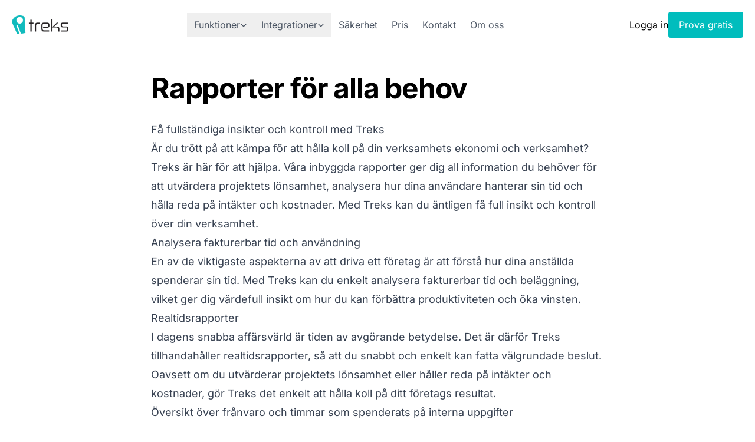

--- FILE ---
content_type: text/html
request_url: https://treks.se/sv/funktioner/rapporter/
body_size: 21731
content:
<!DOCTYPE html><html lang="en"> <head><meta charset="UTF-8"><meta name="viewport" content="width=device-width"><link rel="icon" type="image/png" href="/sv/favicon-96x96.png" sizes="96x96"><link rel="icon" type="image/svg+xml" href="/sv/favicon.svg"><link rel="shortcut icon" href="/sv/favicon.ico"><link rel="apple-touch-icon" sizes="180x180" href="/svapple-touch-icon.png"><meta name="generator" content="Astro v4.16.18"><!-- <link rel="preload" as="image" href={src} alt="Hero" /> --><title>Rapporter för alla behov</title><link rel="canonical" href="https://treks.se/sv/funktioner/rapporter"><meta name="description" content="Tidrapportering för konsulter och projektintensiva företag."><meta name="robots" content="index, follow"><link rel="stylesheet" href="/sv/_astro/allmannavillkor.BE89C3wP.css">
<style>@font-face{font-family:Inter Variable;font-style:normal;font-display:swap;font-weight:100 900;src:url(/sv/_astro/inter-cyrillic-ext-wght-normal.B2xhLi22.woff2) format("woff2-variations");unicode-range:U+0460-052F,U+1C80-1C8A,U+20B4,U+2DE0-2DFF,U+A640-A69F,U+FE2E-FE2F}@font-face{font-family:Inter Variable;font-style:normal;font-display:swap;font-weight:100 900;src:url(/sv/_astro/inter-cyrillic-wght-normal.CMZtQduZ.woff2) format("woff2-variations");unicode-range:U+0301,U+0400-045F,U+0490-0491,U+04B0-04B1,U+2116}@font-face{font-family:Inter Variable;font-style:normal;font-display:swap;font-weight:100 900;src:url(/sv/_astro/inter-greek-ext-wght-normal.CGAr0uHJ.woff2) format("woff2-variations");unicode-range:U+1F00-1FFF}@font-face{font-family:Inter Variable;font-style:normal;font-display:swap;font-weight:100 900;src:url(/sv/_astro/inter-greek-wght-normal.CaVNZxsx.woff2) format("woff2-variations");unicode-range:U+0370-0377,U+037A-037F,U+0384-038A,U+038C,U+038E-03A1,U+03A3-03FF}@font-face{font-family:Inter Variable;font-style:normal;font-display:swap;font-weight:100 900;src:url(/sv/_astro/inter-vietnamese-wght-normal.CBcvBZtf.woff2) format("woff2-variations");unicode-range:U+0102-0103,U+0110-0111,U+0128-0129,U+0168-0169,U+01A0-01A1,U+01AF-01B0,U+0300-0301,U+0303-0304,U+0308-0309,U+0323,U+0329,U+1EA0-1EF9,U+20AB}@font-face{font-family:Inter Variable;font-style:normal;font-display:swap;font-weight:100 900;src:url(/sv/_astro/inter-latin-ext-wght-normal.CFHvXkgd.woff2) format("woff2-variations");unicode-range:U+0100-02BA,U+02BD-02C5,U+02C7-02CC,U+02CE-02D7,U+02DD-02FF,U+0304,U+0308,U+0329,U+1D00-1DBF,U+1E00-1E9F,U+1EF2-1EFF,U+2020,U+20A0-20AB,U+20AD-20C0,U+2113,U+2C60-2C7F,U+A720-A7FF}@font-face{font-family:Inter Variable;font-style:normal;font-display:swap;font-weight:100 900;src:url(/sv/_astro/inter-latin-wght-normal.C2S99t-D.woff2) format("woff2-variations");unicode-range:U+0000-00FF,U+0131,U+0152-0153,U+02BB-02BC,U+02C6,U+02DA,U+02DC,U+0304,U+0308,U+0329,U+2000-206F,U+20AC,U+2122,U+2191,U+2193,U+2212,U+2215,U+FEFF,U+FFFD}
img{content-visibility:auto}
</style></head> <body> <div class="max-w-screen-xl mx-auto px-5">  <header class="flex flex-col lg:flex-row justify-between items-center my-5">  <div class="flex w-24 items-center justify-between"> <a href="/sv/" class="text-lg"> <picture> <source srcset="/sv/_astro/treks-logo5-black.Db1f34LI_1XR1AR.webp 200w, /sv/_astro/treks-logo5-black.Db1f34LI_Z1082UI.webp 400w, /sv/_astro/treks-logo5-black.Db1f34LI_1641lC.webp 600w" type="image/webp" sizes="(max-width: 800px) 100vw, 620px"> <img src="/sv/_astro/treks-logo5-black.Db1f34LI_Z19Q9Yt.png" srcset="/sv/_astro/treks-logo5-black.Db1f34LI_ZzVnID.png 200w, /sv/_astro/treks-logo5-black.Db1f34LI_1vfFxH.png 400w, /sv/_astro/treks-logo5-black.Db1f34LI_Z1sJnXS.png 600w" alt="Treks logo" sizes="(max-width: 800px) 100vw, 620px" loading="eager" width="2201" height="720" decoding="async"> </picture> </a> <div class="block lg:hidden"> <button id="astronav-menu" aria-label="Toggle Menu">  <svg fill="currentColor" class="w-8 h-8 text-gray-800 absolute right-4 top-4" width="24" height="24" viewBox="0 0 24 24" xmlns="http://www.w3.org/2000/svg"> <title>Toggle Menu</title> <path class="astronav-close-icon astronav-toggle hidden" fill-rule="evenodd" clip-rule="evenodd" d="M18.278 16.864a1 1 0 01-1.414 1.414l-4.829-4.828-4.828 4.828a1 1 0 01-1.414-1.414l4.828-4.829-4.828-4.828a1 1 0 011.414-1.414l4.829 4.828 4.828-4.828a1 1 0 111.414 1.414l-4.828 4.829 4.828 4.828z"></path> <path class="astronav-open-icon astronav-toggle" fill-rule="evenodd" d="M4 5h16a1 1 0 010 2H4a1 1 0 110-2zm0 6h16a1 1 0 010 2H4a1 1 0 010-2zm0 6h16a1 1 0 010 2H4a1 1 0 010-2z"></path> </svg>  </button> </div> </div> <nav class="astronav-items astronav-toggle hidden w-full lg:w-auto mt-2 lg:flex lg:mt-0">  <ul class="flex flex-col lg:flex-row lg:gap-3"> <li class="relative"> <menu class="astronav-dropdown group" aria-expanded="false"> <button class="flex items-center gap-1 w-full lg:w-auto lg:px-3 py-2 text-gray-600 hover:text-gray-900"> <span>Funktioner</span> <svg xmlns="http://www.w3.org/2000/svg" fill="none" viewBox="0 0 24 24" stroke-width="3" stroke="currentColor" class="w-3 h-3 mt-0.5 group-open:rotate-180"> <path stroke-linecap="round" stroke-linejoin="round" d="M19.5 8.25l-7.5 7.5-7.5-7.5"></path> </svg> </button> <div class="astronav-dropdown dropdown-toggle hidden" aria-expanded="false">  <div class="lg:absolute w-full lg:w-48 z-10 lg:left-0 origin-top-left"> <div class="px-3 lg:py-2 lg:bg-white lg:rounded-md lg:shadow lg:border flex flex-col"> <a href="/sv/funktioner/tidsregistrering" class="py-1 text-gray-600 hover:text-gray-900"> Tidsregistrering </a><a href="/sv/funktioner/fakturaunderlag" class="py-1 text-gray-600 hover:text-gray-900"> Fakturaunderlag </a><a href="/sv/funktioner/loneunderlag" class="py-1 text-gray-600 hover:text-gray-900"> Löneunderlag </a><a href="/sv/funktioner/rapporter" class="py-1 text-gray-600 hover:text-gray-900"> Rapporter </a><a href="/sv/funktioner/projektplanering" class="py-1 text-gray-600 hover:text-gray-900"> Projektplanering </a><a href="/sv/funktioner/gamification" class="py-1 text-gray-600 hover:text-gray-900"> Gamification </a><a href="/sv/funktioner/rollhantering" class="py-1 text-gray-600 hover:text-gray-900"> Rollhantering </a><a href="/sv/funktioner/artificiellintelligens" class="py-1 text-gray-600 hover:text-gray-900"> Artificiell Intelligens </a><a href="/sv/funktioner/chatbot" class="py-1 text-gray-600 hover:text-gray-900"> Chatbot </a> </div> </div>  </div> </menu> </li><li class="relative"> <menu class="astronav-dropdown group" aria-expanded="false"> <button class="flex items-center gap-1 w-full lg:w-auto lg:px-3 py-2 text-gray-600 hover:text-gray-900"> <span>Integrationer</span> <svg xmlns="http://www.w3.org/2000/svg" fill="none" viewBox="0 0 24 24" stroke-width="3" stroke="currentColor" class="w-3 h-3 mt-0.5 group-open:rotate-180"> <path stroke-linecap="round" stroke-linejoin="round" d="M19.5 8.25l-7.5 7.5-7.5-7.5"></path> </svg> </button> <div class="astronav-dropdown dropdown-toggle hidden" aria-expanded="false">  <div class="lg:absolute w-full lg:w-48 z-10 lg:left-0 origin-top-left"> <div class="px-3 lg:py-2 lg:bg-white lg:rounded-md lg:shadow lg:border flex flex-col"> <a href="/sv/integrationer/fortnox" class="py-1 text-gray-600 hover:text-gray-900"> Fortnox </a><a href="/sv/integrationer/visma-lon" class="py-1 text-gray-600 hover:text-gray-900"> Visma Lön </a> </div> </div>  </div> </menu> </li><li> <a href="/sv/sakerhet" class="flex lg:px-3 py-2 items-center text-gray-600 hover:text-gray-900"> <span> Säkerhet</span>  </a> </li><li> <a href="/sv/pris" class="flex lg:px-3 py-2 items-center text-gray-600 hover:text-gray-900"> <span> Pris</span>  </a> </li><li> <a href="/sv/kontakt" class="flex lg:px-3 py-2 items-center text-gray-600 hover:text-gray-900"> <span> Kontakt</span>  </a> </li><li> <a href="/sv/omoss" class="flex lg:px-3 py-2 items-center text-gray-600 hover:text-gray-900"> <span> Om oss</span>  </a> </li> </ul> <div class="lg:hidden flex items-center mt-3 gap-4"> <a href="https://app.treks.se/sv/login" target="_blank" class="rounded text-center transition focus-visible:ring-2 ring-offset-2 ring-gray-200 w-full px-4 py-2 bg-gray-100 hover:bg-gray-200   border-2 border-transparent">Logga in </a> <a href="#" target="_self" class="rounded text-center transition focus-visible:ring-2 ring-offset-2 ring-gray-200 w-full px-4 py-2 bg-black text-white hover:bg-gray-800  border-2 border-transparent">Prova gratis </a> </div>  </nav>  <script>(function(){const closeOnClick = false;

["DOMContentLoaded", "astro:after-swap"].forEach((event) => {
  document.addEventListener(event, addListeners);
});

// Function to clone and replace elements
function cloneAndReplace(element) {
  const clone = element.cloneNode(true);
  element.parentNode.replaceChild(clone, element);
}

function addListeners() {
  // Clean up existing listeners
  const oldMenuButton = document.getElementById("astronav-menu");
  if (oldMenuButton) {
    cloneAndReplace(oldMenuButton);
  }

  const oldDropdownMenus = document.querySelectorAll(".astronav-dropdown");
  oldDropdownMenus.forEach((menu) => {
    cloneAndReplace(menu);
  });

  // Mobile nav toggle
  const menuButton = document.getElementById("astronav-menu");
  menuButton && menuButton.addEventListener("click", toggleMobileNav);

  // Dropdown menus
  const dropdownMenus = document.querySelectorAll(".astronav-dropdown");
  dropdownMenus.forEach((menu) => {
    const button = menu.querySelector("button");
    button &&
      button.addEventListener("click", (event) =>
        toggleDropdownMenu(event, menu, dropdownMenus)
      );

    // Handle Submenu Dropdowns
    const dropDownSubmenus = menu.querySelectorAll(
      ".astronav-dropdown-submenu"
    );

    dropDownSubmenus.forEach((submenu) => {
      const submenuButton = submenu.querySelector("button");
      submenuButton &&
        submenuButton.addEventListener("click", (event) => {
          event.stopImmediatePropagation();
          toggleSubmenuDropdown(event, submenu);
        });
    });
  });

  // Clicking away from dropdown will remove the dropdown class
  document.addEventListener("click", closeAllDropdowns);

  if (closeOnClick) {
    handleCloseOnClick();
  }
}

function toggleMobileNav() {
  [...document.querySelectorAll(".astronav-toggle")].forEach((el) => {
    el.classList.toggle("hidden");
  });
}

function toggleDropdownMenu(event, menu, dropdownMenus) {
  toggleMenu(menu);

  // Close one dropdown when selecting another
  Array.from(dropdownMenus)
    .filter((el) => el !== menu && !menu.contains(el))
    .forEach(closeMenu);

  event.stopPropagation();
}

function toggleSubmenuDropdown(event, submenu) {
  event.stopPropagation();
  toggleMenu(submenu);

  // Close sibling submenus at the same nesting level
  const siblingSubmenus = submenu
    .closest(".astronav-dropdown")
    .querySelectorAll(".astronav-dropdown-submenu");
  Array.from(siblingSubmenus)
    .filter((el) => el !== submenu && !submenu.contains(el))
    .forEach(closeMenu);
}

function closeAllDropdowns(event) {
  const dropdownMenus = document.querySelectorAll(".dropdown-toggle");
  const dropdownParent = document.querySelectorAll(
    ".astronav-dropdown, .astronav-dropdown-submenu"
  );
  const isButtonInsideDropdown = [
    ...document.querySelectorAll(
      `.astronav-dropdown button, .astronav-dropdown label, .astronav-dropdown input,
	  .astronav-dropdown-submenu button, .astronav-dropdown-submenu label, .astronav-dropdown-submenu input,
	  #astronav-menu`
    ),
  ].some((button) => button.contains(event.target));
  if (!isButtonInsideDropdown) {
    dropdownMenus.forEach((d) => {
      // console.log("I ran", d);
      // if (!d.contains(event.target)) {
      d.classList.remove("open");
      d.removeAttribute("open");
      d.classList.add("hidden");
      // }
    });
    dropdownParent.forEach((d) => {
      d.classList.remove("open");
      d.removeAttribute("open");
      d.setAttribute("aria-expanded", "false");
    });
  }
}

function toggleMenu(menu) {
  menu.classList.toggle("open");
  const expanded = menu.getAttribute("aria-expanded") === "true";
  menu.setAttribute("aria-expanded", expanded ? "false" : "true");
  menu.hasAttribute("open")
    ? menu.removeAttribute("open")
    : menu.setAttribute("open", "");

  const dropdownToggle = menu.querySelector(".dropdown-toggle");
  const dropdownExpanded = dropdownToggle.getAttribute("aria-expanded");
  dropdownToggle.classList.toggle("hidden");
  dropdownToggle.setAttribute(
    "aria-expanded",
    dropdownExpanded === "true" ? "false" : "true"
  );
}

function closeMenu(menu) {
  // console.log("closing", menu);
  menu.classList.remove("open");
  menu.removeAttribute("open");
  menu.setAttribute("aria-expanded", "false");
  const dropdownToggles = menu.querySelectorAll(".dropdown-toggle");
  dropdownToggles.forEach((toggle) => {
    toggle.classList.add("hidden");
    toggle.setAttribute("aria-expanded", "false");
  });
}

function handleCloseOnClick() {
  const navMenuItems = document.querySelector(".astronav-items");
  const navToggle = document.getElementById("astronav-menu");
  const navLink = navMenuItems && navMenuItems.querySelectorAll("a");

  const MenuIcons = navToggle.querySelectorAll(".astronav-toggle");

  navLink &&
    navLink.forEach((item) => {
      item.addEventListener("click", () => {
        navMenuItems?.classList.add("hidden");
        MenuIcons.forEach((el) => {
          el.classList.toggle("hidden");
        });
      });
    });
}
})();</script> <div> <div class="hidden lg:flex items-center gap-4"> <a href="https://app.treks.se/sv/login" target="_blank">Logga in</a> <a href="https://app.treks.se/sv/signup" target="_blank" class="rounded text-center transition focus-visible:ring-2 ring-offset-2 ring-gray-200 px-4 py-2 bg-black text-white hover:bg-gray-800  border-2 border-transparent bg-cyan">Prova gratis </a> </div> </div> </header>  </div>  <div class="max-w-screen-xl mx-auto px-5">  <div class="mx-auto max-w-3xl mt-14"> <h1 class="text-4xl lg:text-5xl font-bold lg:tracking-tight mt-1 lg:leading-tight"> Rapporter för alla behov </h1> <div class="mx-auto prose prose-lg mt-6 max-w-3xl"> <h2 id="få-fullständiga-insikter-och-kontroll-med-treks">Få fullständiga insikter och kontroll med Treks</h2>
<p>Är du trött på att kämpa för att hålla koll på din verksamhets ekonomi och verksamhet? Treks är här för att hjälpa. Våra inbyggda rapporter ger dig all information du behöver för att utvärdera projektets lönsamhet, analysera hur dina användare hanterar sin tid och hålla reda på intäkter och kostnader. Med Treks kan du äntligen få full insikt och kontroll över din verksamhet.</p>
<h2 id="analysera-fakturerbar-tid-och-användning">Analysera fakturerbar tid och användning</h2>
<p>En av de viktigaste aspekterna av att driva ett företag är att förstå hur dina anställda spenderar sin tid. Med Treks kan du enkelt analysera fakturerbar tid och beläggning, vilket ger dig värdefull insikt om hur du kan förbättra produktiviteten och öka vinsten.</p>
<h2 id="realtidsrapporter">Realtidsrapporter</h2>
<p>I dagens snabba affärsvärld är tiden av avgörande betydelse. Det är därför Treks tillhandahåller realtidsrapporter, så att du snabbt och enkelt kan fatta välgrundade beslut. Oavsett om du utvärderar projektets lönsamhet eller håller reda på intäkter och kostnader, gör Treks det enkelt att hålla koll på ditt företags resultat.</p>
<h2 id="översikt-över-frånvaro-och-timmar-som-spenderats-på-interna-uppgifter">Översikt över frånvaro och timmar som spenderats på interna uppgifter</h2>
<p>Det är viktigt att förstå hur dina anställda använder sin tid, både på fakturerbara projekt och på interna uppgifter. Treks ger en översikt över frånvaro och timmar som spenderas på interna uppgifter, så att du kan se var förbättringar kan göras och optimera ditt företags prestanda.</p>
<p>Med Treks kan du äntligen få full insikt och kontroll över din verksamhet. Våra inbyggda rapporter effektiviserar din verksamhet och maximerar din vinst, vilket ger dig de verktyg du behöver för att lyckas i dagens konkurrenskraftiga affärslandskap. Prova Treks idag och lås upp kraften i ditt företag.</p> </div> </div>  </div>  <footer class="my-20 py-14 bg-slate-100 border-t border-slate-100"> <div class="max-w-screen-xl mx-auto px-5"> <div class="grid sm:grid-cols-2 md:grid-cols-3 lg:grid-cols-5 gap-8"> <div class="sm:col-span-2 md:col-span-3 lg:col-span-2"> <a href="/" class="text-lg flex items-center"> <picture> <source srcset="/sv/_astro/treks-logo5-black.Db1f34LI_1XR1AR.webp 200w, /sv/_astro/treks-logo5-black.Db1f34LI_Z1082UI.webp 400w, /sv/_astro/treks-logo5-black.Db1f34LI_1641lC.webp 600w" type="image/webp" sizes="(max-width: 800px) 100vw, 620px"> <img src="/sv/_astro/treks-logo5-black.Db1f34LI_Z19Q9Yt.png" srcset="/sv/_astro/treks-logo5-black.Db1f34LI_ZzVnID.png 200w, /sv/_astro/treks-logo5-black.Db1f34LI_1vfFxH.png 400w, /sv/_astro/treks-logo5-black.Db1f34LI_Z1sJnXS.png 600w" class="w-24" alt="Astronaut in the air" sizes="(max-width: 800px) 100vw, 620px" loading="eager" width="2201" height="720" decoding="async"> </picture> </a> <p class="mt-4 text-sm text-slate-700 max-w-xs">
Treks - tidsregistrering för konsulter och andra projektintensiva
          företag
</p> <div class="flex gap-3 mt-4 items-center"> <a href="https://www.linkedin.com/company/treks" target="_blank" rel="noopener noreferrer" class="bg-slate-200 hover:bg-slate-300 rounded w-6 h-6 inline-flex items-center justify-center text-slate-500"> <svg width="1em" height="1em" viewBox="0 0 24 24" class="w-4 h-4" data-icon="bx:bxl-linkedin-square"> <symbol id="ai:bx:bxl-linkedin-square"><path d="M20 3H4a1 1 0 0 0-1 1v16a1 1 0 0 0 1 1h16a1 1 0 0 0 1-1V4a1 1 0 0 0-1-1zM8.339 18.337H5.667v-8.59h2.672v8.59zM7.003 8.574a1.548 1.548 0 1 1 0-3.096a1.548 1.548 0 0 1 0 3.096zm11.335 9.763h-2.669V14.16c0-.996-.018-2.277-1.388-2.277c-1.39 0-1.601 1.086-1.601 2.207v4.248h-2.667v-8.59h2.56v1.174h.037c.355-.675 1.227-1.387 2.524-1.387c2.704 0 3.203 1.778 3.203 4.092v4.71z" fill="currentColor"></path></symbol> <use xlink:href="#ai:bx:bxl-linkedin-square"></use> </svg><span class="sr-only">Linkedin</span></a> </div> </div> <div> <h3 class="font-medium text-sm text-slate-800">Företaget</h3> <div class="flex flex-col mt-3"> <a href="/sv/omoss" class="py-2 text-sm text-slate-600 hover:text-indigo-600">
Om oss
</a> <a href="/sv/kontakt" class="py-2 text-sm text-slate-600 hover:text-indigo-600">
Kontakta oss
</a> </div> <h3 class="mt-8 font-medium text-sm text-slate-800">Integrationer</h3> <div class="flex flex-col mt-3"> <a href="/sv/integrationer/fortnox" class="py-2 text-sm text-slate-600 hover:text-indigo-600">
Fortnox
</a> <a href="/sv/integrationer/visma-lon" class="py-2 text-sm text-slate-600 hover:text-indigo-600">
Visma Lön
</a> </div> </div> <div> <h3 class="font-medium text-sm text-slate-800">Funktioner</h3> <div class="flex flex-col mt-3"> <a href="/sv/funktioner/tidsregistrering" class="py-2 text-sm text-slate-600 hover:text-indigo-600">
Tidsregistrering
</a> <a href="/sv/funktioner/fakturaunderlag" class="py-2 text-sm text-slate-600 hover:text-indigo-600">
Fakturaunderlag
</a> <a href="/sv/funktioner/loneunderlag" class="py-2 text-sm text-slate-600 hover:text-indigo-600">
Löneunderlag
</a> <a href="/sv/funktioner/rapporter" class="py-2 text-sm text-slate-600 hover:text-indigo-600">
Rapporter
</a> <a href="/sv/funktioner/projektplanering" class="py-2 text-sm text-slate-600 hover:text-indigo-600">
Projektplanering
</a> <a href="/sv/funktioner/gamification" class="py-2 text-sm text-slate-600 hover:text-indigo-600">
Gamification
</a> <a href="/sv/funktioner/rollhantering" class="py-2 text-sm text-slate-600 hover:text-indigo-600">
Rollhantering
</a> <a href="/sv/funktioner/artificiellintelligens" class="py-2 text-sm text-slate-600 hover:text-indigo-600">
Artificiell Intelligens
</a> <a href="/sv/funktioner/chatbot" class="py-2 text-sm text-slate-600 hover:text-indigo-600">
Chatbot
</a> </div> </div> <div> <h3 class="font-medium text-sm text-slate-800">Bli kund</h3> <div class="flex flex-col mt-3"> <a href="https://app.treks.se/sv/signup" target="_blank" class="py-2 text-sm text-slate-600 hover:text-indigo-600">
Skapa konto
</a><a href="/sv/pris" class="py-2 text-sm text-slate-600 hover:text-indigo-600">
Pris
</a><a href="/sv/kundberattelser" class="py-2 text-sm text-slate-600 hover:text-indigo-600">
Kundberättelser
</a> </div> <h3 class="mt-8 font-medium text-sm text-slate-800">Resurser</h3> <div class="flex flex-col mt-3"> <a href="https://trekssupport.atlassian.net/servicedesk/customer/portal/1" target="_blank" class="py-2 text-sm text-slate-600 hover:text-indigo-600">
Hjälpcenter
</a> <a href="https://docs.treks.se/" target="_blank" class="py-2 text-sm text-slate-600 hover:text-indigo-600">
Användarguide
</a> <a href="/sv/sakerhet" class="py-2 text-sm text-slate-600 hover:text-indigo-600">
Säkerhet
</a> </div> </div> </div> </div> <div class="mt-14 pt-8 px-5 border-t border-slate-200"> <div class="max-w-screen-xl mx-auto px-5"> <p class="text-center text-sm text-slate-600 [text-wrap:balance]">
Copyright © 2025 Treks AB. Alla rättigheter förbehållna.
</p> <p class="text-center text-xs text-slate-600 mt-2"> <a href="/sv/allmannavillkor" class="hover:text-indigo-500">
Allmänna villkor</a> ・ <a href="/sv/sekretesspolicy" class="hover:text-indigo-500">
Sekretesspolicy</a> </p> </div> </div> </footer>  </body> </html> <!--
openGraph={{
        basic: {
          url: canonicalURL,
          type: "website",
          title: `Treks - Tidrapportering för konsulter och projektintensiva företag`,
          image: resolvedImageWithDomain,
        },
        image: {
          alt: "Treks Homepage Screenshot",
        },
      }}
 -->